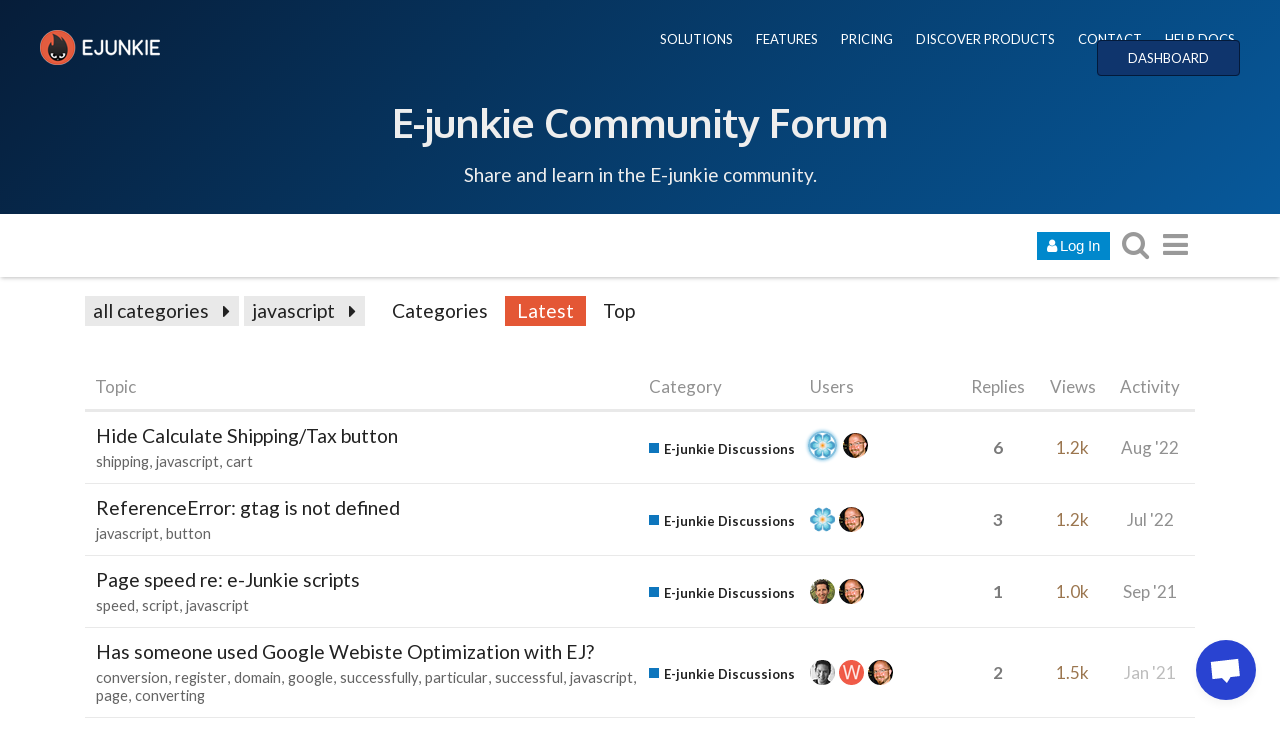

--- FILE ---
content_type: text/html; charset=utf-8
request_url: https://www.e-junkie.com/forum/tags/javascript
body_size: 16834
content:
<!DOCTYPE html>
<html lang="en" class="desktop-view not-mobile-device  anon">
  <head>
    <meta charset="utf-8">
    <title>Topics tagged javascript - E-Junkie Community Forum</title>
    <meta name="description" content="Topics tagged javascript">
    <meta name="discourse_theme_key" content="afe40fab-a354-41ee-a0ed-cdb72f9941d2">
    <meta name="author" content="">
<meta name="generator" content="Discourse 1.8.0.beta12 - https://github.com/discourse/discourse version 8ab9f30bbdc35e8830a86df54286ef075c9703a5">
<link rel="icon" type="image/png" href="https://www.e-junkie.com/favicon.ico">
<link rel="apple-touch-icon" type="image/png" href="https://www.e-junkie.com/apple-touch-icon-144x144.png">
<link rel="icon" sizes="144x144" href="https://www.e-junkie.com/apple-touch-icon-144x144.png">
<meta name="theme-color" content="#ffffff">
<meta name="viewport" content="width=device-width, minimum-scale=1.0, maximum-scale=1.0, user-scalable=yes">
<link rel="canonical" href="http://www.e-junkie.com/forum/tags/javascript" />
<script type="application/ld+json">{"@context":"http://schema.org","@type":"WebSite","url":"http://www.e-junkie.com/forum","potentialAction":{"@type":"SearchAction","target":"http://www.e-junkie.com/forum/search?q={search_term_string}","query-input":"required name=search_term_string"}}</script>
<link rel="search" type="application/opensearchdescription+xml" href="http://www.e-junkie.com/forum/opensearch.xml" title="E-Junkie Community Forum Search">

    

      <meta name="fragment" content="!">


    <script>
      window.EmberENV = window.EmberENV || {};
      window.EmberENV['FORCE_JQUERY'] = true;
    </script>

    <link rel='preload' href='/forum/assets/locales/en-d0d5b59638e4b44aaa4410b56a03225faaed0c5cb36fdd9543552d35dc86c409.js' as='script'/>
<script src='/forum/assets/locales/en-d0d5b59638e4b44aaa4410b56a03225faaed0c5cb36fdd9543552d35dc86c409.js'></script>
    <link rel='preload' href='/forum/assets/ember_jquery-b018f0ade967f79b21dc04fb709bf3ce41b791c8047282d68784382bbd80ba38.js' as='script'/>
<script src='/forum/assets/ember_jquery-b018f0ade967f79b21dc04fb709bf3ce41b791c8047282d68784382bbd80ba38.js'></script>
    <link rel='preload' href='/forum/assets/preload-store-af602b020bef099c06be759bb10b1de24b85b8eb2e398ce93c129d2b2c887b82.js' as='script'/>
<script src='/forum/assets/preload-store-af602b020bef099c06be759bb10b1de24b85b8eb2e398ce93c129d2b2c887b82.js'></script>
    <link rel='preload' href='/forum/assets/vendor-ffa597a518b57588a12146e832f23dbcb437e3d0fc79cfcf19b966cf80049ae3.js' as='script'/>
<script src='/forum/assets/vendor-ffa597a518b57588a12146e832f23dbcb437e3d0fc79cfcf19b966cf80049ae3.js'></script>
    <link rel='preload' href='/forum/assets/pretty-text-bundle-f6b0056040ab06a7554e97e5e4f119988c5ee44509e2b450c93b6abb76797d46.js' as='script'/>
<script src='/forum/assets/pretty-text-bundle-f6b0056040ab06a7554e97e5e4f119988c5ee44509e2b450c93b6abb76797d46.js'></script>
    <link rel='preload' href='/forum/assets/application-98984c460fcf95c26a6fe2bb1f55d3c68d1e6c80f8e0df569685cb0316dcef52.js' as='script'/>
<script src='/forum/assets/application-98984c460fcf95c26a6fe2bb1f55d3c68d1e6c80f8e0df569685cb0316dcef52.js'></script>
    <link rel='preload' href='/forum/assets/plugin-2f6316a4ae439f46e2e0c984a2b71f6dede9faf472f56ab7e9b19db4745ac12e.js' as='script'/>
<script src='/forum/assets/plugin-2f6316a4ae439f46e2e0c984a2b71f6dede9faf472f56ab7e9b19db4745ac12e.js'></script>
    <link rel='preload' href='/forum/assets/plugin-third-party-1c972d03b7bf419ea46fe4c258157766a5958061fbc66b2d19c8db2df1de2f97.js' as='script'/>
<script src='/forum/assets/plugin-third-party-1c972d03b7bf419ea46fe4c258157766a5958061fbc66b2d19c8db2df1de2f97.js'></script>


      <link rel="image_src" href="https://www.e-junkie.com/wiki/user/themes/Wiki/images/ej_happy_logo.jpg">
<meta property="og:image" content="https://www.e-junkie.com/wiki/user/themes/Wiki/images/ej_happy_logo.jpg">
<link rel="apple-touch-icon" sizes="180x180" href="https://www.e-junkie.com/apple-touch-icon.png">
<link rel="icon" type="image/png" sizes="32x32" href="https://www.e-junkie.com/favicon-32x32.png">
<link rel="icon" type="image/png" sizes="16x16" href="https://www.e-junkie.com/favicon-16x16.png">
<link rel="mask-icon" href="/safari-pinned-tab.svg" color="#484443">
<meta name="msapplication-TileColor" content="#da532c">
<meta name="theme-color" content="#ffffff">

<!-- Crisp chat -->
<script type="text/javascript">window.$crisp=[];window.CRISP_WEBSITE_ID="42374dfa-e29f-4109-b56f-5b56620bbf14";(function(){d=document;s=d.createElement("script");s.src="https://client.crisp.chat/l.js";s.async=1;d.getElementsByTagName("head")[0].appendChild(s);})();</script>

<!-- Facebook SDK -->

<!-- script>(function(d, s, id) {
  var js, fjs = d.getElementsByTagName(s)[0];
  if (d.getElementById(id)) return;
  js = d.createElement(s); js.id = id;
  js.src = 'https://connect.facebook.net/en_US/sdk.js#xfbml=1&version=v2.12&appId=126774610692259&autoLogAppEvents=1';
  fjs.parentNode.insertBefore(js, fjs);
}(document, 'script', 'facebook-jssdk'));
</script -->

<!-- Facebook Messenger chat -->
<!-- script>
	window.fbAsyncInit = function() {
		FB.init({
			xfbml            : true,
			version          : 'v8.0'
		});
	};

	(function(d, s, id) {
		var js, fjs = d.getElementsByTagName(s)[0];
		if (d.getElementById(id)) return;
		js = d.createElement(s); js.id = id;
		js.src = 'https://connect.facebook.net/en_US/sdk/xfbml.customerchat.js';
		fjs.parentNode.insertBefore(js, fjs);
	}(document, 'script', 'facebook-jssdk'));
</script -->

<!-- Global site tag (gtag.js) - Google Analytics -->
<script async src="https://www.googletagmanager.com/gtag/js?id=UA-273877-2"></script>
<script>
  window.dataLayer = window.dataLayer || [];
  function gtag(){dataLayer.push(arguments);}
  gtag('js', new Date());
  gtag('config', 'UA-273877-2');
</script>

<!-- Facebook Pixel Code -->
<script>
  !function(f,b,e,v,n,t,s)
  {if(f.fbq)return;n=f.fbq=function(){n.callMethod?
  n.callMethod.apply(n,arguments):n.queue.push(arguments)};
  if(!f._fbq)f._fbq=n;n.push=n;n.loaded=!0;n.version='2.0';
  n.queue=[];t=b.createElement(e);t.async=!0;
  t.src=v;s=b.getElementsByTagName(e)[0];
  s.parentNode.insertBefore(t,s)}(window, document,'script',
  'https://connect.facebook.net/en_US/fbevents.js');
  fbq('init', '1714673711932838');
  fbq('track', 'PageView');
</script>
<!-- End Facebook Pixel Code -->

    <script>
  (function(i,s,o,g,r,a,m){i['GoogleAnalyticsObject']=r;i[r]=i[r]||function(){
  (i[r].q=i[r].q||[]).push(arguments)},i[r].l=1*new Date();a=s.createElement(o),
  m=s.getElementsByTagName(o)[0];a.async=1;a.src=g;m.parentNode.insertBefore(a,m)
  })(window,document,'script','//www.google-analytics.com/analytics.js','ga');

  ga('create', 'UA-273877-2', {"cookieDomain":"auto"});
</script>

    <link rel="manifest" href="/forum/manifest.json">


      <link href="/forum/stylesheets/desktop_e1d81cca21853ecad9df6f39766592d783607e78.css?__ws=www.e-junkie.com" media="all" rel="stylesheet" data-target="desktop"/>


  <link href="/forum/stylesheets/desktop_theme_7_f504feb83bb282d09396470747c9c6a3863df984.css?__ws=www.e-junkie.com" media="all" rel="stylesheet" data-target="desktop_theme"/>

    

<link rel="preload" href="/forum/assets/fontawesome-webfont-2adefcbc041e7d18fcf2d417879dc5a09997aa64d675b7a3c4b6ce33da13f3fe.woff2?https://www.e-junkie.com&2&v=4.7.0" as="font" type="font/woff2" crossorigin />
<style>
  @font-face {
    font-family: 'FontAwesome';
    src: url('/forum/assets/fontawesome-webfont-2adefcbc041e7d18fcf2d417879dc5a09997aa64d675b7a3c4b6ce33da13f3fe.woff2?https://www.e-junkie.com&2&v=4.7.0') format('woff2'),
         url('/forum/assets/fontawesome-webfont-ba0c59deb5450f5cb41b3f93609ee2d0d995415877ddfa223e8a8a7533474f07.woff?https://www.e-junkie.com&amp;2&v=4.7.0') format('woff');
  }
</style>


        <link rel="next" href="/forum/tags/javascript?match_all_tags=true&amp;page=1&amp;tags%5B%5D=javascript">
    <link rel="alternate" type="application/rss+xml" title="Latest posts" href="http://www.e-junkie.com/forum/posts.rss" />
    <link rel="alternate" type="application/rss+xml" title="Tagged topics" href="https://www.e-junkie.com/forum/tags/javascript.rss" />
    <meta property="og:site_name" content="E-Junkie Community Forum" />
<meta name="twitter:card" content="summary" />
<meta name="twitter:image" content="https://www.e-junkie.com/apple-touch-icon-144x144.png" />
<meta property="og:image" content="https://www.e-junkie.com/apple-touch-icon-144x144.png" />
<meta property="og:url" content="http://www.e-junkie.com/forum/tags/javascript" />
<meta name="twitter:url" content="http://www.e-junkie.com/forum/tags/javascript" />
<meta property="og:title" content="E-Junkie Community Forum" />
<meta name="twitter:title" content="E-Junkie Community Forum" />
<meta property="og:description" content="E-junkie support, announcements, suggestions, and general ecommerce discussion for E-junkie clients." />
<meta name="twitter:description" content="E-junkie support, announcements, suggestions, and general ecommerce discussion for E-junkie clients." />


    
  </head>

  <body class="">
    

    <div class='debug-eyeline'></div>

    <noscript data-path="/tags/javascript">
      <header class="d-header">
  <div class="wrap">
    <div class="contents">
      <div class="row">
        <div class="title span13">
          <a href="/forum/">
              <img src="/uploads/default/original/1X/5b7e92511a7f6bc04e1949539739f6662cc41e92.png" alt="E-Junkie Community Forum" id="site-logo">
          </a>
        </div>
            <div class='panel clearfix'>
              <a href="/forum/login" class='btn btn-primary btn-small login-button'><i class="fa fa-user"></i> Log In</a>
            </div>
      </div>
    </div>
  </div>
</header>

      <div id="main-outlet" class="wrap">
        <!-- preload-content: -->
        


  <h1>
    <a itemprop="item" href="http://www.e-junkie.com/forum/tags/javascript">
      <span itemprop='name'>javascript</span>
</a>  </h1>


<div class='topic-list' itemscope itemtype='http://schema.org/ItemList'>
  <meta itemprop='itemListOrder' content='http://schema.org/ItemListOrderDescending'>
    <div itemprop='itemListElement' itemscope itemtype='http://schema.org/ListItem'>
      <meta itemprop='url' content='http://www.e-junkie.com/forum/t/hide-calculate-shipping-tax-button/12029'>
      <a href='/forum/t/hide-calculate-shipping-tax-button/12029' itemprop='item'>
        <span itemprop='name'>Hide Calculate Shipping/Tax button</span>
      </a>
      <span class="page-links"></span>
        <span class='category'>[<a href='/forum/c/e-junkie-discussions'>E-junkie Discussions</a>]</span>
      <span class='posts' title='posts'>(7)</span>
    </div>
    <div itemprop='itemListElement' itemscope itemtype='http://schema.org/ListItem'>
      <meta itemprop='url' content='http://www.e-junkie.com/forum/t/referenceerror-gtag-is-not-defined/12020'>
      <a href='/forum/t/referenceerror-gtag-is-not-defined/12020' itemprop='item'>
        <span itemprop='name'>ReferenceError: gtag is not defined</span>
      </a>
      <span class="page-links"></span>
        <span class='category'>[<a href='/forum/c/e-junkie-discussions'>E-junkie Discussions</a>]</span>
      <span class='posts' title='posts'>(4)</span>
    </div>
    <div itemprop='itemListElement' itemscope itemtype='http://schema.org/ListItem'>
      <meta itemprop='url' content='http://www.e-junkie.com/forum/t/page-speed-re-e-junkie-scripts/11911'>
      <a href='/forum/t/page-speed-re-e-junkie-scripts/11911' itemprop='item'>
        <span itemprop='name'>Page speed re: e-Junkie scripts</span>
      </a>
      <span class="page-links"></span>
        <span class='category'>[<a href='/forum/c/e-junkie-discussions'>E-junkie Discussions</a>]</span>
      <span class='posts' title='posts'>(2)</span>
    </div>
    <div itemprop='itemListElement' itemscope itemtype='http://schema.org/ListItem'>
      <meta itemprop='url' content='http://www.e-junkie.com/forum/t/has-someone-used-google-webiste-optimization-with-ej/6962'>
      <a href='/forum/t/has-someone-used-google-webiste-optimization-with-ej/6962' itemprop='item'>
        <span itemprop='name'>Has someone used Google Webiste Optimization with EJ?</span>
      </a>
      <span class="page-links"></span>
        <span class='category'>[<a href='/forum/c/e-junkie-discussions'>E-junkie Discussions</a>]</span>
      <span class='posts' title='posts'>(3)</span>
    </div>
    <div itemprop='itemListElement' itemscope itemtype='http://schema.org/ListItem'>
      <meta itemprop='url' content='http://www.e-junkie.com/forum/t/ipad-ejunkie-no-worky/7881'>
      <a href='/forum/t/ipad-ejunkie-no-worky/7881' itemprop='item'>
        <span itemprop='name'>iPad + eJunkie = no worky</span>
      </a>
      <span class="page-links"></span>
        <span class='category'>[<a href='/forum/c/e-junkie-discussions'>E-junkie Discussions</a>]</span>
      <span class='posts' title='posts'>(13)</span>
    </div>
    <div itemprop='itemListElement' itemscope itemtype='http://schema.org/ListItem'>
      <meta itemprop='url' content='http://www.e-junkie.com/forum/t/add-a-counter-to-view-cart-button/10899'>
      <a href='/forum/t/add-a-counter-to-view-cart-button/10899' itemprop='item'>
        <span itemprop='name'>Add a counter to &quot;View Cart&quot; button</span>
      </a>
      <span class="page-links"></span>
        <span class='category'>[<a href='/forum/c/e-junkie-discussions'>E-junkie Discussions</a>]</span>
      <span class='posts' title='posts'>(3)</span>
    </div>
    <div itemprop='itemListElement' itemscope itemtype='http://schema.org/ListItem'>
      <meta itemprop='url' content='http://www.e-junkie.com/forum/t/unresponsive-script/10810'>
      <a href='/forum/t/unresponsive-script/10810' itemprop='item'>
        <span itemprop='name'>Unresponsive Script</span>
      </a>
      <span class="page-links"></span>
        <span class='category'>[<a href='/forum/c/e-junkie-discussions'>E-junkie Discussions</a>]</span>
      <span class='posts' title='posts'>(20)</span>
    </div>
    <div itemprop='itemListElement' itemscope itemtype='http://schema.org/ListItem'>
      <meta itemprop='url' content='http://www.e-junkie.com/forum/t/access-cart-information-to-render-in-html/10655'>
      <a href='/forum/t/access-cart-information-to-render-in-html/10655' itemprop='item'>
        <span itemprop='name'>Access cart information to render in HTML</span>
      </a>
      <span class="page-links"></span>
        <span class='category'>[<a href='/forum/c/e-junkie-discussions'>E-junkie Discussions</a>]</span>
      <span class='posts' title='posts'>(3)</span>
    </div>
    <div itemprop='itemListElement' itemscope itemtype='http://schema.org/ListItem'>
      <meta itemprop='url' content='http://www.e-junkie.com/forum/t/ejunkie-shopping-cart-customization-issues-mobile-vs-desktop/10402'>
      <a href='/forum/t/ejunkie-shopping-cart-customization-issues-mobile-vs-desktop/10402' itemprop='item'>
        <span itemprop='name'>Ejunkie Shopping Cart Customization Issues: Mobile vs. Desktop</span>
      </a>
      <span class="page-links"></span>
        <span class='category'>[<a href='/forum/c/e-junkie-discussions'>E-junkie Discussions</a>]</span>
      <span class='posts' title='posts'>(4)</span>
    </div>
    <div itemprop='itemListElement' itemscope itemtype='http://schema.org/ListItem'>
      <meta itemprop='url' content='http://www.e-junkie.com/forum/t/issue-custom-parameter-changes-suggested-amount/10446'>
      <a href='/forum/t/issue-custom-parameter-changes-suggested-amount/10446' itemprop='item'>
        <span itemprop='name'>Issue: &amp;custom parameter changes suggested amount</span>
      </a>
      <span class="page-links"></span>
        <span class='category'>[<a href='/forum/c/e-junkie-discussions'>E-junkie Discussions</a>]</span>
      <span class='posts' title='posts'>(3)</span>
    </div>
    <div itemprop='itemListElement' itemscope itemtype='http://schema.org/ListItem'>
      <meta itemprop='url' content='http://www.e-junkie.com/forum/t/new-wordpress-site-cart-not-right/10359'>
      <a href='/forum/t/new-wordpress-site-cart-not-right/10359' itemprop='item'>
        <span itemprop='name'>New wordpress site, cart not right</span>
      </a>
      <span class="page-links"></span>
        <span class='category'>[<a href='/forum/c/e-junkie-discussions'>E-junkie Discussions</a>]</span>
      <span class='posts' title='posts'>(7)</span>
    </div>
    <div itemprop='itemListElement' itemscope itemtype='http://schema.org/ListItem'>
      <meta itemprop='url' content='http://www.e-junkie.com/forum/t/pdf-stamping-when-using-jvzoo-and-digirezuls/10356'>
      <a href='/forum/t/pdf-stamping-when-using-jvzoo-and-digirezuls/10356' itemprop='item'>
        <span itemprop='name'>Pdf stamping when using JVZOO and Digirezuls</span>
      </a>
      <span class="page-links"></span>
        <span class='category'>[<a href='/forum/c/e-junkie-discussions'>E-junkie Discussions</a>]</span>
      <span class='posts' title='posts'>(2)</span>
    </div>
    <div itemprop='itemListElement' itemscope itemtype='http://schema.org/ListItem'>
      <meta itemprop='url' content='http://www.e-junkie.com/forum/t/view-cart-button-with-hover-over/10308'>
      <a href='/forum/t/view-cart-button-with-hover-over/10308' itemprop='item'>
        <span itemprop='name'>View Cart button with hover over</span>
      </a>
      <span class="page-links"></span>
        <span class='category'>[<a href='/forum/c/e-junkie-discussions'>E-junkie Discussions</a>]</span>
      <span class='posts' title='posts'>(5)</span>
    </div>
    <div itemprop='itemListElement' itemscope itemtype='http://schema.org/ListItem'>
      <meta itemprop='url' content='http://www.e-junkie.com/forum/t/update-quantities-in-e-junkie-cart-using-javascript/10301'>
      <a href='/forum/t/update-quantities-in-e-junkie-cart-using-javascript/10301' itemprop='item'>
        <span itemprop='name'>Update quantities in E-Junkie cart using javascript?</span>
      </a>
      <span class="page-links"></span>
        <span class='category'>[<a href='/forum/c/e-junkie-discussions'>E-junkie Discussions</a>]</span>
      <span class='posts' title='posts'>(3)</span>
    </div>
    <div itemprop='itemListElement' itemscope itemtype='http://schema.org/ListItem'>
      <meta itemprop='url' content='http://www.e-junkie.com/forum/t/pop-up-cart-not-displaying-in-mobile/10247'>
      <a href='/forum/t/pop-up-cart-not-displaying-in-mobile/10247' itemprop='item'>
        <span itemprop='name'>Pop-up Cart Not Displaying in Mobile?</span>
      </a>
      <span class="page-links"></span>
        <span class='category'>[<a href='/forum/c/e-junkie-discussions'>E-junkie Discussions</a>]</span>
      <span class='posts' title='posts'>(6)</span>
    </div>
    <div itemprop='itemListElement' itemscope itemtype='http://schema.org/ListItem'>
      <meta itemprop='url' content='http://www.e-junkie.com/forum/t/view-cart-shows-empty-and-add-to-cart-opens-in-new-window/9715'>
      <a href='/forum/t/view-cart-shows-empty-and-add-to-cart-opens-in-new-window/9715' itemprop='item'>
        <span itemprop='name'>View Cart shows empty and Add To Cart opens in new window</span>
      </a>
      <span class="page-links"></span>
        <span class='category'>[<a href='/forum/c/e-junkie-discussions'>E-junkie Discussions</a>]</span>
      <span class='posts' title='posts'>(10)</span>
    </div>
    <div itemprop='itemListElement' itemscope itemtype='http://schema.org/ListItem'>
      <meta itemprop='url' content='http://www.e-junkie.com/forum/t/google-analytics-tracking/6551'>
      <a href='/forum/t/google-analytics-tracking/6551' itemprop='item'>
        <span itemprop='name'>Google Analytics Tracking</span>
      </a>
      <span class="page-links"></span>
        <span class='category'>[<a href='/forum/c/e-junkie-discussions'>E-junkie Discussions</a>]</span>
      <span class='posts' title='posts'>(6)</span>
    </div>
    <div itemprop='itemListElement' itemscope itemtype='http://schema.org/ListItem'>
      <meta itemprop='url' content='http://www.e-junkie.com/forum/t/google-analytics-via-common-thank-you-page-help/10140'>
      <a href='/forum/t/google-analytics-via-common-thank-you-page-help/10140' itemprop='item'>
        <span itemprop='name'>Google Analytics via common Thank-You page help</span>
      </a>
      <span class="page-links"></span>
        <span class='category'>[<a href='/forum/c/e-junkie-discussions'>E-junkie Discussions</a>]</span>
      <span class='posts' title='posts'>(9)</span>
    </div>
    <div itemprop='itemListElement' itemscope itemtype='http://schema.org/ListItem'>
      <meta itemprop='url' content='http://www.e-junkie.com/forum/t/google-analytics-demographics-and-interest-reports/10135'>
      <a href='/forum/t/google-analytics-demographics-and-interest-reports/10135' itemprop='item'>
        <span itemprop='name'>Google Analytics Demographics and Interest Reports</span>
      </a>
      <span class="page-links"></span>
        <span class='category'>[<a href='/forum/c/e-junkie-discussions'>E-junkie Discussions</a>]</span>
      <span class='posts' title='posts'>(2)</span>
    </div>
    <div itemprop='itemListElement' itemscope itemtype='http://schema.org/ListItem'>
      <meta itemprop='url' content='http://www.e-junkie.com/forum/t/cant-get-the-pop-up-checkout-screen-to-show/10076'>
      <a href='/forum/t/cant-get-the-pop-up-checkout-screen-to-show/10076' itemprop='item'>
        <span itemprop='name'>Can&#39;t get the pop up checkout screen to show</span>
      </a>
      <span class="page-links"></span>
        <span class='category'>[<a href='/forum/c/e-junkie-discussions'>E-junkie Discussions</a>]</span>
      <span class='posts' title='posts'>(4)</span>
    </div>
    <div itemprop='itemListElement' itemscope itemtype='http://schema.org/ListItem'>
      <meta itemprop='url' content='http://www.e-junkie.com/forum/t/conversion-tracking-issue/10051'>
      <a href='/forum/t/conversion-tracking-issue/10051' itemprop='item'>
        <span itemprop='name'>Conversion tracking issue</span>
      </a>
      <span class="page-links"></span>
        <span class='category'>[<a href='/forum/c/e-junkie-discussions'>E-junkie Discussions</a>]</span>
      <span class='posts' title='posts'>(2)</span>
    </div>
    <div itemprop='itemListElement' itemscope itemtype='http://schema.org/ListItem'>
      <meta itemprop='url' content='http://www.e-junkie.com/forum/t/google-trusted-merchant/9992'>
      <a href='/forum/t/google-trusted-merchant/9992' itemprop='item'>
        <span itemprop='name'>Google Trusted Merchant</span>
      </a>
      <span class="page-links"></span>
        <span class='category'>[<a href='/forum/c/e-junkie-discussions'>E-junkie Discussions</a>]</span>
      <span class='posts' title='posts'>(3)</span>
    </div>
    <div itemprop='itemListElement' itemscope itemtype='http://schema.org/ListItem'>
      <meta itemprop='url' content='http://www.e-junkie.com/forum/t/pop-up-view-cart-empty/9941'>
      <a href='/forum/t/pop-up-view-cart-empty/9941' itemprop='item'>
        <span itemprop='name'>Pop-up View Cart empty</span>
      </a>
      <span class="page-links"></span>
        <span class='category'>[<a href='/forum/c/e-junkie-discussions'>E-junkie Discussions</a>]</span>
      <span class='posts' title='posts'>(4)</span>
    </div>
    <div itemprop='itemListElement' itemscope itemtype='http://schema.org/ListItem'>
      <meta itemprop='url' content='http://www.e-junkie.com/forum/t/customizing-cart/9937'>
      <a href='/forum/t/customizing-cart/9937' itemprop='item'>
        <span itemprop='name'>Customizing cart</span>
      </a>
      <span class="page-links"></span>
        <span class='category'>[<a href='/forum/c/e-junkie-discussions'>E-junkie Discussions</a>]</span>
      <span class='posts' title='posts'>(5)</span>
    </div>
    <div itemprop='itemListElement' itemscope itemtype='http://schema.org/ListItem'>
      <meta itemprop='url' content='http://www.e-junkie.com/forum/t/using-mouseover-image-with-custom-cart-buttons/9842'>
      <a href='/forum/t/using-mouseover-image-with-custom-cart-buttons/9842' itemprop='item'>
        <span itemprop='name'>Using MouseOver image with custom cart buttons</span>
      </a>
      <span class="page-links"></span>
        <span class='category'>[<a href='/forum/c/e-junkie-discussions'>E-junkie Discussions</a>]</span>
      <span class='posts' title='posts'>(3)</span>
    </div>
    <div itemprop='itemListElement' itemscope itemtype='http://schema.org/ListItem'>
      <meta itemprop='url' content='http://www.e-junkie.com/forum/t/custom-html-not-displaying/9789'>
      <a href='/forum/t/custom-html-not-displaying/9789' itemprop='item'>
        <span itemprop='name'>Custom html not displaying</span>
      </a>
      <span class="page-links"></span>
        <span class='category'>[<a href='/forum/c/e-junkie-discussions'>E-junkie Discussions</a>]</span>
      <span class='posts' title='posts'>(2)</span>
    </div>
    <div itemprop='itemListElement' itemscope itemtype='http://schema.org/ListItem'>
      <meta itemprop='url' content='http://www.e-junkie.com/forum/t/add-border-around-view-cart-button/9776'>
      <a href='/forum/t/add-border-around-view-cart-button/9776' itemprop='item'>
        <span itemprop='name'>Add border around view cart button</span>
      </a>
      <span class="page-links"></span>
        <span class='category'>[<a href='/forum/c/e-junkie-discussions'>E-junkie Discussions</a>]</span>
      <span class='posts' title='posts'>(6)</span>
    </div>
    <div itemprop='itemListElement' itemscope itemtype='http://schema.org/ListItem'>
      <meta itemprop='url' content='http://www.e-junkie.com/forum/t/e-junkie-version-of-the-ga-tracking-code/9753'>
      <a href='/forum/t/e-junkie-version-of-the-ga-tracking-code/9753' itemprop='item'>
        <span itemprop='name'>e-Junkie version of the GA tracking code</span>
      </a>
      <span class="page-links"></span>
        <span class='category'>[<a href='/forum/c/e-junkie-discussions'>E-junkie Discussions</a>]</span>
      <span class='posts' title='posts'>(6)</span>
    </div>
    <div itemprop='itemListElement' itemscope itemtype='http://schema.org/ListItem'>
      <meta itemprop='url' content='http://www.e-junkie.com/forum/t/problems-with-customizing-shopping-cart/9760'>
      <a href='/forum/t/problems-with-customizing-shopping-cart/9760' itemprop='item'>
        <span itemprop='name'>Problems with customizing shopping cart?</span>
      </a>
      <span class="page-links"></span>
        <span class='category'>[<a href='/forum/c/e-junkie-discussions'>E-junkie Discussions</a>]</span>
      <span class='posts' title='posts'>(2)</span>
    </div>
    <div itemprop='itemListElement' itemscope itemtype='http://schema.org/ListItem'>
      <meta itemprop='url' content='http://www.e-junkie.com/forum/t/shopping-cart-pop-up-i-frame/9590'>
      <a href='/forum/t/shopping-cart-pop-up-i-frame/9590' itemprop='item'>
        <span itemprop='name'>Shopping Cart pop-up (I-frame?)</span>
      </a>
      <span class="page-links"></span>
        <span class='category'>[<a href='/forum/c/e-junkie-discussions'>E-junkie Discussions</a>]</span>
      <span class='posts' title='posts'>(2)</span>
    </div>
</div>

  <div role='navigation' itemscope itemtype='http://schema.org/SiteNavigationElement'>
    <span itemprop='url'><b><a href='/forum/tags/javascript?match_all_tags=true&amp;page=1&amp;tags%5B%5D=javascript' rel='next' itemprop='name'>next page →</a></b></span>
  </div>


 <!-- include_crawler_content? -->



  

        <!-- :preload-content -->
        <footer>
          <nav itemscope itemtype='http://schema.org/SiteNavigationElement'>
            <a href='/forum/'>Home</a>
            <a href="/forum/categories">Categories</a>
            <a href="/forum/guidelines">FAQ/Guidelines</a>
            <a href="/forum/tos">Terms of Service</a>
            <a href="/forum/privacy">Privacy Policy</a>
          </nav>
        </footer>
      </div>

      <footer id='noscript-footer'>
        <p>Powered by <a href="https://www.discourse.org">Discourse</a>, best viewed with JavaScript enabled</p>
      </footer>
    </noscript>

      <div id="fb-root"></div>

<div class="EJheader">
    <div class="banner_content_bar">
        <div class="logo"><a href="/"><img src="https://www.e-junkie.com/wiki/user/themes/Wiki/images/logo1.png"></a></div>
        <div class="EJnav">
            <a href="https://www.e-junkie.com/wiki/solutions">SOLUTIONS</a>
            <a href="https://www.e-junkie.com/wiki/features">FEATURES</a>
            <a href="https://www.e-junkie.com/wiki/pricing">PRICING</a>
            <a href="https://market.e-junkie.com/marketplace/">DISCOVER PRODUCTS</a>
            <a href="https://www.e-junkie.com/wiki/contact">CONTACT</a>
            <a href="https://www.e-junkie.com/wiki/help">HELP DOCS</a>
            <a href="https://www.e-junkie.com/ej/dashboard" class="login_btn">DASHBOARD</a>
        </div>
      <div class="EJbanner_text">
          <h1 class="mobileOnly"><a href="https://www.e-junkie.com/forum/">Forum</a></h1>
          <h1 class="desktopOnly"><a href="https://www.e-junkie.com/forum/">E-junkie Community Forum</a></h1>
          <p>Share and learn in the E-junkie community.</p>
      </div>
    </div>
</div>

    <section id='main'>
    </section>

    <div id='offscreen-content'>
    </div>

      <form id='hidden-login-form' method="post" action="/forum/login" style="display: none;">
        <input name="username" type="text"     id="signin_username">
        <input name="password" type="password" id="signin_password">
        <input name="redirect" type="hidden">
        <input type="submit" id="signin-button" value="Log In">
      </form>

      <script>
      (function() {
        var ps = require('preload-store').default;
          ps.store("site", {"default_archetype":"regular","notification_types":{"mentioned":1,"replied":2,"quoted":3,"edited":4,"liked":5,"private_message":6,"invited_to_private_message":7,"invitee_accepted":8,"posted":9,"moved_post":10,"linked":11,"granted_badge":12,"invited_to_topic":13,"custom":14,"group_mentioned":15,"group_message_summary":16,"watching_first_post":17,"topic_reminder":18},"post_types":{"regular":1,"moderator_action":2,"small_action":3,"whisper":4},"groups":[{"id":1,"name":"admins"},{"id":0,"name":"everyone"},{"id":2,"name":"moderators"},{"id":3,"name":"staff"},{"id":10,"name":"trust_level_0"},{"id":11,"name":"trust_level_1"},{"id":12,"name":"trust_level_2"},{"id":13,"name":"trust_level_3"},{"id":14,"name":"trust_level_4"}],"filters":["latest","unread","new","read","posted","bookmarks"],"periods":["all","yearly","quarterly","monthly","weekly","daily"],"top_menu_items":["latest","unread","new","read","posted","bookmarks","category","categories","top"],"anonymous_top_menu_items":["latest","top","categories","category","categories","top"],"uncategorized_category_id":1,"is_readonly":false,"disabled_plugins":[],"user_field_max_length":2048,"suppressed_from_homepage_category_ids":[],"post_action_types":[{"name_key":"bookmark","name":"Bookmark","description":"Bookmark this post","long_form":"bookmarked this post","is_flag":false,"icon":null,"id":1,"is_custom_flag":false},{"name_key":"like","name":"Like","description":"Like this post","long_form":"liked this","is_flag":false,"icon":"heart","id":2,"is_custom_flag":false},{"name_key":"off_topic","name":"Off-Topic","description":"This post is not relevant to the current discussion as defined by the title and first post, and should probably be moved elsewhere.","long_form":"flagged this as off-topic","is_flag":true,"icon":null,"id":3,"is_custom_flag":false},{"name_key":"inappropriate","name":"Inappropriate","description":"This post contains content that a reasonable person would consider offensive, abusive, or a violation of \u003ca href=\"/guidelines\"\u003eour community guidelines\u003c/a\u003e.","long_form":"flagged this as inappropriate","is_flag":true,"icon":null,"id":4,"is_custom_flag":false},{"name_key":"vote","name":"Vote","description":"Vote for this post","long_form":"voted for this post","is_flag":false,"icon":null,"id":5,"is_custom_flag":false},{"name_key":"spam","name":"Spam","description":"This post is an advertisement. It is not useful or relevant to the current topic, but promotional in nature.","long_form":"flagged this as spam","is_flag":true,"icon":null,"id":8,"is_custom_flag":false},{"name_key":"notify_user","name":"Send @{{username}} a message","description":"I want to talk to this person directly and privately about their post.","long_form":"messaged user","is_flag":true,"icon":null,"id":6,"is_custom_flag":true},{"name_key":"notify_moderators","name":"Something Else","description":"This post requires staff attention for another reason not listed above.","long_form":"flagged this for staff attention","is_flag":true,"icon":null,"id":7,"is_custom_flag":true}],"topic_flag_types":[{"name_key":"inappropriate","name":"Inappropriate","description":"This topic contains content that a reasonable person would consider offensive, abusive, or a violation of \u003ca href=\"/guidelines\"\u003eour community guidelines\u003c/a\u003e.","long_form":"flagged this as inappropriate","is_flag":true,"icon":null,"id":4,"is_custom_flag":false},{"name_key":"spam","name":"Spam","description":"This topic is an advertisement. It is not useful or relevant to this site, but promotional in nature.","long_form":"flagged this as spam","is_flag":true,"icon":null,"id":8,"is_custom_flag":false},{"name_key":"notify_moderators","name":"Something Else","description":"This topic requires general staff attention based on the \u003ca href=\"/guidelines\"\u003eguidelines\u003c/a\u003e, \u003ca href=\"http://www.e-junkie.com/ej/terms.htm\"\u003eTOS\u003c/a\u003e, or for another reason not listed above.","long_form":"flagged this for moderator attention","is_flag":true,"icon":null,"id":7,"is_custom_flag":true}],"can_create_tag":null,"can_tag_topics":null,"tags_filter_regexp":"[/\\?#\\[\\]@!\\$\u0026'\\(\\)\\*\\+,;=\\.%\\\\`^\\s|\\{\\}\"\u003c\u003e]+","top_tags":["product","paypal","cart","page","products","link","site","code","download","help","email","account","shipping","payment","item","affiliate","button","order","purchase","sell","shopping","items","website","customer","option","send","pay","customers","free","sales"],"topic_featured_link_allowed_category_ids":[1,4,8,6],"user_themes":[{"theme_key":"45543bf7-ddd0-4948-b5d1-238ea7e552da","name":"Dark","default":false},{"theme_key":"afe40fab-a354-41ee-a0ed-cdb72f9941d2","name":"E-junkie","default":true}],"categories":[{"id":6,"name":"E-junkie Discussions","color":"0E76BD","text_color":"B609EA","slug":"e-junkie-discussions","topic_count":7101,"post_count":26539,"position":0,"description":"Questions, suggestions and support for E-junkie related issues.","description_text":"Questions, suggestions and support for E-junkie related issues.","topic_url":"/forum/t/about-the-e-junkie-discussions-category/16","read_restricted":false,"permission":null,"notification_level":1,"topic_template":"","has_children":false,"sort_order":"","sort_ascending":null,"show_subcategory_list":false,"num_featured_topics":3,"default_view":"latest","subcategory_list_style":"rows_with_featured_topics","default_top_period":"all","uploaded_logo":null,"uploaded_background":null},{"id":8,"name":"E-junkie Service Status \u0026 Updates","color":"F15A24","text_color":"59C487","slug":"e-junkie-service-status-and-updates","topic_count":252,"post_count":1255,"position":1,"description":"Notifications of scheduled maintenance, known issues and new features.","description_text":"Notifications of scheduled maintenance, known issues and new features.","topic_url":"/forum/t/about-the-e-junkie-service-status-updates-category/18","read_restricted":false,"permission":null,"notification_level":1,"topic_template":"","has_children":false,"sort_order":"","sort_ascending":null,"show_subcategory_list":false,"num_featured_topics":3,"default_view":"latest","subcategory_list_style":"rows_with_featured_topics","default_top_period":"all","uploaded_logo":null,"uploaded_background":null},{"id":1,"name":"Uncategorized","color":"AB9364","text_color":"FFFFFF","slug":"uncategorized","topic_count":1,"post_count":1,"position":7,"description":"Topics that don't need a category, or don't fit into any other existing category.","description_text":"","topic_url":"/forum/t/","read_restricted":false,"permission":null,"notification_level":1,"topic_template":"","has_children":false,"sort_order":"","sort_ascending":null,"show_subcategory_list":false,"num_featured_topics":3,"default_view":"latest","subcategory_list_style":"rows_with_featured_topics","default_top_period":"all","uploaded_logo":null,"uploaded_background":null}],"trust_levels":[{"id":0,"name":"new user"},{"id":1,"name":"basic user"},{"id":2,"name":"member"},{"id":3,"name":"regular"},{"id":4,"name":"leader"}],"archetypes":[{"id":"regular","name":"Regular Topic","options":[]},{"id":"banner","name":"Banner Topic","options":[]}],"user_fields":[]});
          ps.store("siteSettings", {"title":"E-Junkie Community Forum","contact_email":"tyson@e-junkie.com","contact_url":"https://www.e-junkie.com/ej/contact.htm","logo_url":"/uploads/default/original/1X/5b7e92511a7f6bc04e1949539739f6662cc41e92.png","logo_small_url":"/forum/uploads/default/original/1X/cedb05193f84451b695d814d576317df2c9e165b.png","mobile_logo_url":"","favicon_url":"https://www.e-junkie.com/favicon.ico","allow_user_locale":false,"suggested_topics":5,"track_external_right_clicks":false,"ga_universal_tracking_code":"UA-273877-2","ga_universal_domain_name":"auto","ga_tracking_code":"","ga_domain_name":"","gtm_container_id":"","top_menu":"categories|latest|new|unread|top","post_menu":"like-count|like|share|flag|edit|bookmark|delete|admin|reply","post_menu_hidden_items":"flag|bookmark|delete|admin","share_links":"twitter|facebook|email","desktop_category_page_style":"categories_and_latest_topics","category_colors":"BF1E2E|F1592A|F7941D|9EB83B|3AB54A|12A89D|25AAE2|0E76BD|652D90|92278F|ED207B|8C6238|231F20|808281|B3B5B4|283890","category_style":"bullet","enable_mobile_theme":true,"relative_date_duration":30,"fixed_category_positions":true,"fixed_category_positions_on_create":true,"enable_badges":true,"enable_badge_sql":false,"enable_whispers":false,"invite_only":false,"login_required":false,"must_approve_users":false,"enable_local_logins":true,"allow_new_registrations":true,"enable_signup_cta":true,"enable_google_oauth2_logins":false,"enable_yahoo_logins":false,"enable_twitter_logins":false,"enable_instagram_logins":false,"enable_facebook_logins":false,"enable_github_logins":false,"enable_sso":true,"sso_overrides_avatar":false,"min_username_length":3,"max_username_length":50,"min_password_length":10,"min_admin_password_length":15,"logout_redirect":"","full_name_required":false,"enable_names":false,"invites_per_page":40,"delete_user_max_post_age":9999,"delete_all_posts_max":200,"show_email_on_profile":false,"prioritize_username_in_ux":true,"enable_user_directory":false,"allow_anonymous_posting":false,"anonymous_posting_min_trust_level":1,"hide_user_profiles_from_public":true,"enable_group_directory":false,"min_post_length":2,"min_first_post_length":2,"min_private_message_post_length":1,"max_post_length":32000,"topic_featured_link_enabled":true,"min_topic_title_length":3,"max_topic_title_length":255,"min_private_message_title_length":2,"allow_uncategorized_topics":false,"min_title_similar_length":100,"min_body_similar_length":15000,"enable_private_messages":false,"edit_history_visible_to_public":false,"delete_removed_posts_after":0,"traditional_markdown_linebreaks":false,"allow_html_tables":true,"suppress_reply_directly_below":true,"suppress_reply_directly_above":true,"max_reply_history":1000,"newuser_max_images":100,"newuser_max_attachments":0,"show_pinned_excerpt_mobile":true,"show_pinned_excerpt_desktop":true,"display_name_on_posts":false,"show_time_gap_days":7,"short_progress_text_threshold":10000,"default_code_lang":"auto","autohighlight_all_code":false,"highlighted_languages":"apache|bash|cs|cpp|css|coffeescript|diff|xml|http|ini|json|java|javascript|makefile|markdown|nginx|objectivec|ruby|perl|php|python|sql|handlebars","censored_words":"","censored_pattern":"","enable_emoji":true,"emoji_set":"emoji_one","code_formatting_style":"code-fences","allowed_href_schemes":"","email_time_window_mins":2,"disable_digest_emails":true,"email_in":false,"disable_emails":false,"bounce_score_threshold":4,"max_image_size_kb":3072,"max_attachment_size_kb":3072,"authorized_extensions":"jpg|jpeg|png|gif","max_image_width":690,"max_image_height":500,"prevent_anons_from_downloading_files":false,"enable_s3_uploads":false,"allow_profile_backgrounds":true,"allow_uploaded_avatars":true,"allow_animated_avatars":false,"default_avatars":"","external_system_avatars_enabled":false,"external_system_avatars_url":"/letter_avatar_proxy/v2/letter/{first_letter}/{color}/{size}.png","tl1_requires_read_posts":30,"tl3_links_no_follow":false,"use_admin_ip_whitelist":false,"max_oneboxes_per_post":50,"alert_admins_if_errors_per_minute":0,"alert_admins_if_errors_per_hour":0,"max_prints_per_hour_per_user":5,"enable_long_polling":true,"long_polling_base_url":"/forum","background_polling_interval":60000,"polling_interval":3000,"anon_polling_interval":15000,"flush_timings_secs":20,"verbose_localization":false,"max_new_topics":500,"tos_url":"http://www.e-junkie.com/ej/terms.htm","privacy_policy_url":"http://www.e-junkie.com/ej/privacy.htm","faq_url":"http://www.e-junkie.com/ej/help.htm","maximum_backups":10,"min_search_term_length":3,"version_checks":true,"suppress_uncategorized_badge":true,"topic_views_heat_low":1000,"topic_views_heat_medium":2000,"topic_views_heat_high":5000,"topic_post_like_heat_low":0.5,"topic_post_like_heat_medium":1.0,"topic_post_like_heat_high":2.0,"history_hours_low":12,"history_hours_medium":24,"history_hours_high":48,"cold_age_days_low":14,"cold_age_days_medium":90,"cold_age_days_high":180,"global_notice":"","show_create_topics_notice":true,"bootstrap_mode_min_users":0,"bootstrap_mode_enabled":false,"automatically_unpin_topics":true,"read_time_word_count":500,"disable_mailing_list_mode":false,"default_topics_automatic_unpin":true,"tagging_enabled":true,"tag_style":"simple","max_tags_per_topic":15,"max_tag_length":50,"min_trust_level_to_tag_topics":0,"max_tag_search_results":5,"show_filter_by_tag":true,"tags_sort_alphabetically":false,"staff_tags":"","suppress_overlapping_tags_in_list":false,"details_enabled":true,"poll_enabled":true,"poll_maximum_options":20,"data_explorer_enabled":true,"available_locales":"ar|bs_BA|cs|da|de|el|en|es|et|fa_IR|fi|fr|gl|he|id|it|ja|ko|nb_NO|nl|pl_PL|pt|pt_BR|ro|ru|sk|sq|sv|te|tr_TR|uk|ur|vi|zh_CN|zh_TW"});
          ps.store("customHTML", {"top":"","footer":"<!--<iframe src=\"https://www.e-junkie.com/wiki/footer\" id=\"EJFooter\" scrolling=\"no\"><\/iframe>-->\n<style>\n#footer.container{\n    width: 100%;\n    display: block;\n    margin: 0 auto;\n    background-color: #444;\n    /*padding: 20px;*/\n    max-width: 100%;\n    font-family: Lato;\n    text-align: center;\n    padding-top: 45px;\n    padding-bottom: 10px;\n}\n#footer .half{\n        width: 35%;\n        display: inline-block;  \n\tmargin: 0 auto;\n}\n#footer .left{\n\ttext-align: left;\n}\n#footer .right a {\n    padding: 10px;\n    display: inline-block;\n    color: white;\n    font-weight: bold;\n    transform: translateY(-15px);\n\ttext-decoration: none;\n}\n#footer .right{\n\ttext-align: right;\n}\n@media(max-width: 600px){\n\t#footer .container{\n\t\tpadding: 0px;\n\t}\t\t\n\t#footer .half{\n\twidth: 80%;\n\ttext-align: center;\n\tmargin-bottom: 20px;\n\t}\n\t#footer .right a{\n\t\tmargin-top:10px;\n\t}\n\t#footer .left{ text-align: center; \n\t\tpadding-left: 20px;\n\t    margin-top: 30px;\n\t}\n}\n#footer .hide-signup, #footer .show-signup{\n    background-color: #e2583e;\n    border-radius: 2px;\n    border: none;\n    margin-left: 10px;\n}\n<\/style>\n\n<div class=\"container\" id=\"footer\">\n    <div class=\"left half\">\n        <div class=\"fb-like\" data-target=\"_blank\" href=\"https://www.facebook.com/ejunkie\" data-layout=\"standard\" data-action=\"like\" data-size=\"small\" data-show-faces=\"true\" data-share=\"true\" data-colorscheme=\"dark\"><\/div>\n    <\/div>  \n    <div class=\"right half\">\n        <a target=\"_blank\" href=\"/wiki/contact\">CONTACT<\/a>\n        <a target=\"_blank\" href=\"/wiki/help\">HELP DOCS<\/a>\n    \t<a style=\"display: none;\" class=\"hide-signup\" target=\"_blank\" href=\"i/ej/dashboard/?signup\">Go To Admin<\/a>\n        <a class=\"show-signup\" target=\"_blank\" href=\"/ej/dashboard/?signup\">Sign up<\/a>\n    <\/div>\n<\/div>\n\n<script>\nvar xhttp = null;\nif (window.XMLHttpRequest) {\n    xhttp = new XMLHttpRequest();\n} else {\n    xhttp = new ActiveXObject(\"Microsoft.XMLHTTP\");\n}\nxhttp.onreadystatechange = function() {\n    if (this.readyState == 4 && this.status == 200) {\n       console.log(xhttp.responseText)\n       if(xhttp.responseText != \"false\"){\n        var hideElements = document.getElementsByClassName('show-signup')\n        for(var i = 0; i < hideElements.length; i++)\n          hideElements[i].style.display = \"none\";\n        var showElements = document.getElementsByClassName('hide-signup')\n        for(var i = 0; i < showElements.length; i++)\n          showElements[i].style.display = \"inline-block\";\n    }\n    }\n};\nxhttp.open(\"GET\", \"/ej/checkLogin.php\", true);\nxhttp.send();\n<\/script>"});
          ps.store("banner", {});
          ps.store("customEmoji", []);
          ps.store("translationOverrides", {});
          ps.store("topic_list_latest", {"users":[{"id":4956,"username":"biomedware","avatar_template":"/forum/user_avatar/www.e-junkie.com/biomedware/{size}/1325_1.png"},{"id":492,"username":"E-junkie_Guru","avatar_template":"/forum/user_avatar/www.e-junkie.com/e-junkie_guru/{size}/123_1.png"},{"id":4635,"username":"nathan.agin","avatar_template":"/forum/user_avatar/www.e-junkie.com/nathan.agin/{size}/1240_1.png"},{"id":1295,"username":"untitledtv","avatar_template":"/forum/user_avatar/www.e-junkie.com/untitledtv/{size}/310_1.png"},{"id":4731,"username":"wrcva1","avatar_template":"/forum/letter_avatar/wrcva1/{size}/5_c5b31cccf5394499269817ee339a84bb.png"},{"id":1870,"username":"soundman","avatar_template":"/forum/letter_avatar/soundman/{size}/5_c5b31cccf5394499269817ee339a84bb.png"},{"id":68,"username":"ryannagy","avatar_template":"/forum/user_avatar/www.e-junkie.com/ryannagy/{size}/23_1.png"},{"id":2446,"username":"laura_jane","avatar_template":"/forum/user_avatar/www.e-junkie.com/laura_jane/{size}/610_1.png"},{"id":2883,"username":"libby","avatar_template":"/forum/letter_avatar/libby/{size}/5_c5b31cccf5394499269817ee339a84bb.png"},{"id":3618,"username":"coda","avatar_template":"/forum/letter_avatar/coda/{size}/5_c5b31cccf5394499269817ee339a84bb.png"},{"id":3518,"username":"oopoomoo","avatar_template":"/forum/user_avatar/www.e-junkie.com/oopoomoo/{size}/885_1.png"},{"id":1028,"username":"E-junkie_Ninja","avatar_template":"/forum/user_avatar/www.e-junkie.com/e-junkie_ninja/{size}/1026_1.png"},{"id":1731,"username":"E-junkie_Monster","avatar_template":"/forum/user_avatar/www.e-junkie.com/e-junkie_monster/{size}/1026_1.png"},{"id":2006,"username":"ariana","avatar_template":"/forum/user_avatar/www.e-junkie.com/ariana/{size}/506_1.png"},{"id":2602,"username":"buffalobrownies","avatar_template":"/forum/letter_avatar/buffalobrownies/{size}/5_c5b31cccf5394499269817ee339a84bb.png"},{"id":3148,"username":"personalityjunkie","avatar_template":"/forum/letter_avatar/personalityjunkie/{size}/5_c5b31cccf5394499269817ee339a84bb.png"},{"id":3387,"username":"wonderland","avatar_template":"/forum/letter_avatar/wonderland/{size}/5_c5b31cccf5394499269817ee339a84bb.png"},{"id":3014,"username":"avatar787","avatar_template":"/forum/letter_avatar/avatar787/{size}/5_c5b31cccf5394499269817ee339a84bb.png"},{"id":2373,"username":"parisgirl","avatar_template":"/forum/letter_avatar/parisgirl/{size}/5_c5b31cccf5394499269817ee339a84bb.png"},{"id":3395,"username":"arthur007","avatar_template":"/forum/letter_avatar/arthur007/{size}/5_c5b31cccf5394499269817ee339a84bb.png"},{"id":2694,"username":"vob60","avatar_template":"/forum/letter_avatar/vob60/{size}/5_c5b31cccf5394499269817ee339a84bb.png"},{"id":66,"username":"breezetree","avatar_template":"/forum/letter_avatar/breezetree/{size}/5_c5b31cccf5394499269817ee339a84bb.png"},{"id":3328,"username":"ruledme","avatar_template":"/forum/letter_avatar/ruledme/{size}/5_c5b31cccf5394499269817ee339a84bb.png"},{"id":2653,"username":"dkleazy","avatar_template":"/forum/user_avatar/www.e-junkie.com/dkleazy/{size}/661_1.png"},{"id":3341,"username":"malikai","avatar_template":"/forum/letter_avatar/malikai/{size}/5_c5b31cccf5394499269817ee339a84bb.png"},{"id":130,"username":"matty","avatar_template":"/forum/letter_avatar/matty/{size}/5_c5b31cccf5394499269817ee339a84bb.png"},{"id":2600,"username":"onlinesales","avatar_template":"/forum/letter_avatar/onlinesales/{size}/5_c5b31cccf5394499269817ee339a84bb.png"},{"id":1794,"username":"twisted","avatar_template":"/forum/letter_avatar/twisted/{size}/5_c5b31cccf5394499269817ee339a84bb.png"},{"id":3168,"username":"mindsoul","avatar_template":"/forum/letter_avatar/mindsoul/{size}/5_c5b31cccf5394499269817ee339a84bb.png"},{"id":3238,"username":"jimmyjjohn","avatar_template":"/forum/letter_avatar/jimmyjjohn/{size}/5_c5b31cccf5394499269817ee339a84bb.png"},{"id":2530,"username":"frauthentique","avatar_template":"/forum/letter_avatar/frauthentique/{size}/5_c5b31cccf5394499269817ee339a84bb.png"},{"id":278,"username":"bunkbedking","avatar_template":"/forum/letter_avatar/bunkbedking/{size}/5_c5b31cccf5394499269817ee339a84bb.png"},{"id":3197,"username":"hans","avatar_template":"/forum/letter_avatar/hans/{size}/5_c5b31cccf5394499269817ee339a84bb.png"},{"id":3196,"username":"mbw","avatar_template":"/forum/user_avatar/www.e-junkie.com/mbw/{size}/804_1.png"},{"id":3156,"username":"adkmatt","avatar_template":"/forum/letter_avatar/adkmatt/{size}/5_c5b31cccf5394499269817ee339a84bb.png"},{"id":3124,"username":"andy7789","avatar_template":"/forum/letter_avatar/andy7789/{size}/5_c5b31cccf5394499269817ee339a84bb.png"},{"id":3122,"username":"yandoo","avatar_template":"/forum/letter_avatar/yandoo/{size}/5_c5b31cccf5394499269817ee339a84bb.png"},{"id":3119,"username":"focused1","avatar_template":"/forum/letter_avatar/focused1/{size}/5_c5b31cccf5394499269817ee339a84bb.png"},{"id":3021,"username":"goodshot","avatar_template":"/forum/letter_avatar/goodshot/{size}/5_c5b31cccf5394499269817ee339a84bb.png"}],"primary_groups":[],"topic_list":{"can_create_topic":false,"more_topics_url":"/forum/tags/javascript?match_all_tags=true\u0026page=1\u0026tags%5B%5D=javascript","draft":null,"draft_key":"new_topic","draft_sequence":null,"per_page":30,"tags":["product","paypal","cart","page","products","link","site","code","download","help","email","account","shipping","payment","item","affiliate","button","order","purchase","sell","shopping","items","website","customer","option","send","pay","customers","free","sales"],"topics":[{"id":12029,"title":"Hide Calculate Shipping/Tax button","fancy_title":"Hide Calculate Shipping/Tax button","slug":"hide-calculate-shipping-tax-button","posts_count":7,"reply_count":4,"highest_post_number":7,"image_url":null,"created_at":"2022-07-24T15:02:57.290Z","last_posted_at":"2022-08-01T18:19:05.274Z","bumped":true,"bumped_at":"2022-08-01T18:19:05.274Z","unseen":false,"pinned":false,"unpinned":null,"visible":true,"closed":false,"archived":false,"bookmarked":null,"liked":null,"views":1243,"like_count":0,"has_summary":false,"archetype":"regular","last_poster_username":"biomedware","category_id":6,"pinned_globally":false,"tags":["shipping","javascript","cart"],"featured_link":null,"posters":[{"extras":"latest","description":"Original Poster, Most Recent Poster","user_id":4956,"primary_group_id":null},{"extras":null,"description":"Frequent Poster","user_id":492,"primary_group_id":null}]},{"id":12020,"title":"ReferenceError: gtag is not defined","fancy_title":"ReferenceError: gtag is not defined","slug":"referenceerror-gtag-is-not-defined","posts_count":4,"reply_count":0,"highest_post_number":4,"image_url":null,"created_at":"2022-07-12T14:42:36.064Z","last_posted_at":"2022-07-14T21:12:24.979Z","bumped":true,"bumped_at":"2022-07-14T21:12:24.979Z","unseen":false,"pinned":false,"unpinned":null,"visible":true,"closed":false,"archived":false,"bookmarked":null,"liked":null,"views":1235,"like_count":1,"has_summary":false,"archetype":"regular","last_poster_username":"E-junkie_Guru","category_id":6,"pinned_globally":false,"tags":["javascript","button"],"featured_link":null,"posters":[{"extras":null,"description":"Original Poster","user_id":4956,"primary_group_id":null},{"extras":"latest","description":"Most Recent Poster","user_id":492,"primary_group_id":null}]},{"id":11911,"title":"Page speed re: e-Junkie scripts","fancy_title":"Page speed re: e-Junkie scripts","slug":"page-speed-re-e-junkie-scripts","posts_count":2,"reply_count":0,"highest_post_number":2,"image_url":null,"created_at":"2021-09-23T03:52:29.885Z","last_posted_at":"2021-09-23T05:37:34.127Z","bumped":true,"bumped_at":"2021-09-23T05:37:34.127Z","unseen":false,"pinned":false,"unpinned":null,"visible":true,"closed":false,"archived":false,"bookmarked":null,"liked":null,"views":1034,"like_count":0,"has_summary":false,"archetype":"regular","last_poster_username":"E-junkie_Guru","category_id":6,"pinned_globally":false,"tags":["speed","script","javascript"],"featured_link":null,"posters":[{"extras":null,"description":"Original Poster","user_id":4635,"primary_group_id":null},{"extras":"latest","description":"Most Recent Poster","user_id":492,"primary_group_id":null}]},{"id":6962,"title":"Has someone used Google Webiste Optimization with EJ?","fancy_title":"Has someone used Google Webiste Optimization with EJ?","slug":"has-someone-used-google-webiste-optimization-with-ej","posts_count":3,"reply_count":0,"highest_post_number":3,"image_url":null,"created_at":"2009-06-30T09:50:51.000Z","last_posted_at":"2021-01-17T18:15:12.555Z","bumped":true,"bumped_at":"2021-01-17T18:15:12.555Z","unseen":false,"pinned":false,"unpinned":null,"visible":true,"closed":false,"archived":false,"bookmarked":null,"liked":null,"views":1490,"like_count":0,"has_summary":false,"archetype":"regular","last_poster_username":"E-junkie_Guru","category_id":6,"pinned_globally":false,"tags":["conversion","register","domain","google","successfully","particular","successful","javascript","page","converting"],"featured_link":null,"posters":[{"extras":null,"description":"Original Poster","user_id":1295,"primary_group_id":null},{"extras":null,"description":"Frequent Poster","user_id":4731,"primary_group_id":null},{"extras":"latest","description":"Most Recent Poster","user_id":492,"primary_group_id":null}]},{"id":7881,"title":"iPad + eJunkie = no worky","fancy_title":"iPad + eJunkie = no worky","slug":"ipad-ejunkie-no-worky","posts_count":13,"reply_count":0,"highest_post_number":13,"image_url":null,"created_at":"2010-06-07T19:55:40.000Z","last_posted_at":"2014-04-01T15:22:39.000Z","bumped":true,"bumped_at":"2018-12-29T05:41:54.442Z","unseen":false,"pinned":false,"unpinned":null,"visible":true,"closed":false,"archived":false,"bookmarked":null,"liked":null,"views":2392,"like_count":0,"has_summary":false,"archetype":"regular","last_poster_username":"E-junkie_Guru","category_id":6,"pinned_globally":false,"tags":["com","sample","showed","iphones","javascript","updated","tapped","ipads","theres","cart"],"featured_link":null,"posters":[{"extras":null,"description":"Original Poster","user_id":1870,"primary_group_id":null},{"extras":null,"description":"Frequent Poster","user_id":68,"primary_group_id":null},{"extras":null,"description":"Frequent Poster","user_id":2446,"primary_group_id":null},{"extras":null,"description":"Frequent Poster","user_id":2883,"primary_group_id":null},{"extras":"latest","description":"Most Recent Poster","user_id":492,"primary_group_id":null}]},{"id":10899,"title":"Add a counter to \"View Cart\" button","fancy_title":"Add a counter to \u0026quot;View Cart\u0026quot; button","slug":"add-a-counter-to-view-cart-button","posts_count":3,"reply_count":1,"highest_post_number":3,"image_url":null,"created_at":"2017-08-28T10:38:34.475Z","last_posted_at":"2017-10-04T09:34:14.327Z","bumped":true,"bumped_at":"2017-10-04T09:34:14.327Z","unseen":false,"pinned":false,"unpinned":null,"visible":true,"closed":false,"archived":false,"bookmarked":null,"liked":null,"views":1913,"like_count":0,"has_summary":false,"archetype":"regular","last_poster_username":"coda","category_id":6,"pinned_globally":false,"tags":["javascript","cart"],"featured_link":null,"posters":[{"extras":"latest","description":"Original Poster, Most Recent Poster","user_id":3618,"primary_group_id":null},{"extras":null,"description":"Frequent Poster","user_id":492,"primary_group_id":null}]},{"id":10810,"title":"Unresponsive Script","fancy_title":"Unresponsive Script","slug":"unresponsive-script","posts_count":20,"reply_count":6,"highest_post_number":20,"image_url":"/forum/uploads/default/original/1X/01fefc4b99854f2adbb3d1d741dbddb62e2e3047.JPG","created_at":"2017-05-31T19:58:25.808Z","last_posted_at":"2017-06-25T21:15:51.096Z","bumped":true,"bumped_at":"2017-06-25T21:15:51.096Z","unseen":false,"pinned":false,"unpinned":null,"visible":true,"closed":false,"archived":false,"bookmarked":null,"liked":null,"views":2921,"like_count":0,"has_summary":false,"archetype":"regular","last_poster_username":"E-junkie_Guru","category_id":6,"pinned_globally":false,"tags":["script","javascript"],"featured_link":null,"posters":[{"extras":null,"description":"Original Poster","user_id":3518,"primary_group_id":null},{"extras":null,"description":"Frequent Poster","user_id":1028,"primary_group_id":null},{"extras":null,"description":"Frequent Poster","user_id":1731,"primary_group_id":null},{"extras":null,"description":"Frequent Poster","user_id":2006,"primary_group_id":null},{"extras":"latest","description":"Most Recent Poster","user_id":492,"primary_group_id":null}]},{"id":10655,"title":"Access cart information to render in HTML","fancy_title":"Access cart information to render in HTML","slug":"access-cart-information-to-render-in-html","posts_count":3,"reply_count":0,"highest_post_number":3,"image_url":null,"created_at":"2017-05-06T13:12:03.000Z","last_posted_at":"2017-05-10T08:21:08.000Z","bumped":true,"bumped_at":"2017-05-10T08:21:08.000Z","unseen":false,"pinned":false,"unpinned":null,"visible":true,"closed":false,"archived":false,"bookmarked":null,"liked":null,"views":1815,"like_count":0,"has_summary":false,"archetype":"regular","last_poster_username":"buffalobrownies","category_id":6,"pinned_globally":false,"tags":["information","variant","php","html","light","overrides","happy","javascript","matters","site"],"featured_link":null,"posters":[{"extras":"latest","description":"Original Poster, Most Recent Poster","user_id":2602,"primary_group_id":null},{"extras":null,"description":"Frequent Poster","user_id":492,"primary_group_id":null}]},{"id":10402,"title":"Ejunkie Shopping Cart Customization Issues: Mobile vs. Desktop","fancy_title":"Ejunkie Shopping Cart Customization Issues: Mobile vs. Desktop","slug":"ejunkie-shopping-cart-customization-issues-mobile-vs-desktop","posts_count":4,"reply_count":0,"highest_post_number":4,"image_url":null,"created_at":"2015-06-05T06:52:26.000Z","last_posted_at":"2015-09-30T15:02:13.000Z","bumped":true,"bumped_at":"2015-09-30T15:02:13.000Z","unseen":false,"pinned":false,"unpinned":null,"visible":true,"closed":false,"archived":false,"bookmarked":null,"liked":null,"views":1873,"like_count":0,"has_summary":false,"archetype":"regular","last_poster_username":"E-junkie_Guru","category_id":6,"pinned_globally":false,"tags":["type","target","script","view","word","mobile","javascript","href","paypal","cart"],"featured_link":null,"posters":[{"extras":null,"description":"Original Poster","user_id":3148,"primary_group_id":null},{"extras":null,"description":"Frequent Poster","user_id":1731,"primary_group_id":null},{"extras":null,"description":"Frequent Poster","user_id":3387,"primary_group_id":null},{"extras":"latest","description":"Most Recent Poster","user_id":492,"primary_group_id":null}]},{"id":10446,"title":"Issue: \u0026custom parameter changes suggested amount","fancy_title":"Issue: \u0026amp;custom parameter changes suggested amount","slug":"issue-custom-parameter-changes-suggested-amount","posts_count":3,"reply_count":0,"highest_post_number":3,"image_url":null,"created_at":"2015-09-02T16:37:45.000Z","last_posted_at":"2015-09-03T11:54:30.000Z","bumped":true,"bumped_at":"2015-09-03T11:54:30.000Z","unseen":false,"pinned":false,"unpinned":null,"visible":true,"closed":false,"archived":false,"bookmarked":null,"liked":null,"views":1717,"like_count":0,"has_summary":false,"archetype":"regular","last_poster_username":"avatar787","category_id":6,"pinned_globally":false,"tags":["price","custom","target","amount","ejc","onclick","modified","javascript","href","cart"],"featured_link":null,"posters":[{"extras":"latest","description":"Original Poster, Most Recent Poster","user_id":3014,"primary_group_id":null},{"extras":null,"description":"Frequent Poster","user_id":492,"primary_group_id":null}]},{"id":10359,"title":"New wordpress site, cart not right","fancy_title":"New wordpress site, cart not right","slug":"new-wordpress-site-cart-not-right","posts_count":7,"reply_count":0,"highest_post_number":7,"image_url":null,"created_at":"2015-04-01T19:52:43.000Z","last_posted_at":"2015-04-03T13:27:08.000Z","bumped":true,"bumped_at":"2015-04-03T13:27:08.000Z","unseen":false,"pinned":false,"unpinned":null,"visible":true,"closed":false,"archived":false,"bookmarked":null,"liked":null,"views":1915,"like_count":0,"has_summary":false,"archetype":"regular","last_poster_username":"parisgirl","category_id":6,"pinned_globally":false,"tags":["target","content","hosts","ejc","wordpress","javascript","imported","button","href","cart"],"featured_link":null,"posters":[{"extras":"latest","description":"Original Poster, Most Recent Poster","user_id":2373,"primary_group_id":null},{"extras":null,"description":"Frequent Poster","user_id":492,"primary_group_id":null},{"extras":null,"description":"Frequent Poster","user_id":1731,"primary_group_id":null}]},{"id":10356,"title":"Pdf stamping when using JVZOO and Digirezuls","fancy_title":"Pdf stamping when using JVZOO and Digirezuls","slug":"pdf-stamping-when-using-jvzoo-and-digirezuls","posts_count":2,"reply_count":0,"highest_post_number":2,"image_url":null,"created_at":"2015-03-20T00:04:29.000Z","last_posted_at":"2015-03-20T14:16:49.000Z","bumped":true,"bumped_at":"2015-03-20T14:16:49.000Z","unseen":false,"pinned":false,"unpinned":null,"visible":true,"closed":false,"archived":false,"bookmarked":null,"liked":null,"views":1619,"like_count":0,"has_summary":false,"archetype":"regular","last_poster_username":"E-junkie_Monster","category_id":6,"pinned_globally":false,"tags":["target","network","class","ejc","onclick","javascript","button","href","jvzoo","blog"],"featured_link":null,"posters":[{"extras":null,"description":"Original Poster","user_id":3395,"primary_group_id":null},{"extras":"latest","description":"Most Recent Poster","user_id":1731,"primary_group_id":null}]},{"id":10308,"title":"View Cart button with hover over","fancy_title":"View Cart button with hover over","slug":"view-cart-button-with-hover-over","posts_count":5,"reply_count":0,"highest_post_number":5,"image_url":null,"created_at":"2014-12-03T20:17:23.000Z","last_posted_at":"2014-12-06T11:02:37.000Z","bumped":true,"bumped_at":"2014-12-06T11:02:37.000Z","unseen":false,"pinned":false,"unpinned":null,"visible":true,"closed":false,"archived":false,"bookmarked":null,"liked":null,"views":1879,"like_count":0,"has_summary":false,"archetype":"regular","last_poster_username":"vob60","category_id":6,"pinned_globally":false,"tags":["type","target","script","view","ejc","src","javascript","button","href","cart"],"featured_link":null,"posters":[{"extras":"latest","description":"Original Poster, Most Recent Poster","user_id":2694,"primary_group_id":null},{"extras":null,"description":"Frequent Poster","user_id":492,"primary_group_id":null},{"extras":null,"description":"Frequent Poster","user_id":1731,"primary_group_id":null}]},{"id":10301,"title":"Update quantities in E-Junkie cart using javascript?","fancy_title":"Update quantities in E-Junkie cart using javascript?","slug":"update-quantities-in-e-junkie-cart-using-javascript","posts_count":3,"reply_count":0,"highest_post_number":3,"image_url":null,"created_at":"2014-11-25T10:56:11.000Z","last_posted_at":"2014-11-25T15:03:02.000Z","bumped":true,"bumped_at":"2014-11-25T15:03:02.000Z","unseen":false,"pinned":false,"unpinned":null,"visible":true,"closed":false,"archived":false,"bookmarked":null,"liked":null,"views":1620,"like_count":0,"has_summary":false,"archetype":"regular","last_poster_username":"breezetree","category_id":6,"pinned_globally":false,"tags":["checkout","function","click","quantities","update","product","multiadd","javascript","button","cart"],"featured_link":null,"posters":[{"extras":"latest","description":"Original Poster, Most Recent Poster","user_id":66,"primary_group_id":null},{"extras":null,"description":"Frequent Poster","user_id":492,"primary_group_id":null}]},{"id":10247,"title":"Pop-up Cart Not Displaying in Mobile?","fancy_title":"Pop-up Cart Not Displaying in Mobile?","slug":"pop-up-cart-not-displaying-in-mobile","posts_count":6,"reply_count":0,"highest_post_number":6,"image_url":null,"created_at":"2014-08-01T14:17:13.000Z","last_posted_at":"2014-08-03T20:12:07.000Z","bumped":true,"bumped_at":"2014-08-03T20:12:07.000Z","unseen":false,"pinned":false,"unpinned":null,"visible":true,"closed":false,"archived":false,"bookmarked":null,"liked":null,"views":1952,"like_count":0,"has_summary":false,"archetype":"regular","last_poster_username":"E-junkie_Guru","category_id":6,"pinned_globally":false,"tags":["function","phone","script","mobile","linked","javascript","page","language","launched","cart"],"featured_link":null,"posters":[{"extras":null,"description":"Original Poster","user_id":3328,"primary_group_id":null},{"extras":null,"description":"Frequent Poster","user_id":1731,"primary_group_id":null},{"extras":"latest","description":"Most Recent Poster","user_id":492,"primary_group_id":null}]},{"id":9715,"title":"View Cart shows empty and Add To Cart opens in new window","fancy_title":"View Cart shows empty and Add To Cart opens in new window","slug":"view-cart-shows-empty-and-add-to-cart-opens-in-new-window","posts_count":10,"reply_count":0,"highest_post_number":10,"image_url":null,"created_at":"2013-01-21T18:07:06.000Z","last_posted_at":"2014-06-30T10:32:45.000Z","bumped":true,"bumped_at":"2014-06-30T10:32:45.000Z","unseen":false,"pinned":false,"unpinned":null,"visible":true,"closed":false,"archived":false,"bookmarked":null,"liked":null,"views":1929,"like_count":0,"has_summary":false,"archetype":"regular","last_poster_username":"E-junkie_Ninja","category_id":6,"pinned_globally":false,"tags":["type","target","script","return","view","src","javascript","code","href","cart"],"featured_link":null,"posters":[{"extras":null,"description":"Original Poster","user_id":2653,"primary_group_id":null},{"extras":null,"description":"Frequent Poster","user_id":492,"primary_group_id":null},{"extras":null,"description":"Frequent Poster","user_id":3341,"primary_group_id":null},{"extras":"latest","description":"Most Recent Poster","user_id":1028,"primary_group_id":null}]},{"id":6551,"title":"Google Analytics Tracking","fancy_title":"Google Analytics Tracking","slug":"google-analytics-tracking","posts_count":6,"reply_count":0,"highest_post_number":6,"image_url":null,"created_at":"2009-01-05T21:10:30.000Z","last_posted_at":"2014-03-11T14:59:37.000Z","bumped":true,"bumped_at":"2014-03-11T14:59:37.000Z","unseen":false,"pinned":false,"unpinned":null,"visible":true,"closed":false,"archived":false,"bookmarked":null,"liked":null,"views":1995,"like_count":0,"has_summary":false,"archetype":"regular","last_poster_username":"E-junkie_Guru","category_id":6,"pinned_globally":false,"tags":["type","script","required","document","https","javascript","text","var","ejgatracker","gajshost"],"featured_link":null,"posters":[{"extras":null,"description":"Original Poster","user_id":130,"primary_group_id":null},{"extras":"latest","description":"Most Recent Poster","user_id":492,"primary_group_id":null}]},{"id":10140,"title":"Google Analytics via common Thank-You page help","fancy_title":"Google Analytics via common Thank-You page help","slug":"google-analytics-via-common-thank-you-page-help","posts_count":9,"reply_count":0,"highest_post_number":9,"image_url":null,"created_at":"2014-02-25T09:09:45.000Z","last_posted_at":"2014-03-11T14:51:35.000Z","bumped":true,"bumped_at":"2014-03-11T14:51:35.000Z","unseen":false,"pinned":false,"unpinned":null,"visible":true,"closed":false,"archived":false,"bookmarked":null,"liked":null,"views":1887,"like_count":0,"has_summary":false,"archetype":"regular","last_poster_username":"E-junkie_Guru","category_id":6,"pinned_globally":false,"tags":["information","analytics","item","script","google","generated","javascript","common","page","transaction"],"featured_link":null,"posters":[{"extras":null,"description":"Original Poster","user_id":2600,"primary_group_id":null},{"extras":null,"description":"Frequent Poster","user_id":1731,"primary_group_id":null},{"extras":"latest","description":"Most Recent Poster","user_id":492,"primary_group_id":null}]},{"id":10135,"title":"Google Analytics Demographics and Interest Reports","fancy_title":"Google Analytics Demographics and Interest Reports","slug":"google-analytics-demographics-and-interest-reports","posts_count":2,"reply_count":0,"highest_post_number":2,"image_url":null,"created_at":"2014-02-21T20:23:12.000Z","last_posted_at":"2014-02-23T18:08:12.000Z","bumped":true,"bumped_at":"2014-02-23T18:08:12.000Z","unseen":false,"pinned":false,"unpinned":null,"visible":true,"closed":false,"archived":false,"bookmarked":null,"liked":null,"views":1459,"like_count":0,"has_summary":false,"archetype":"regular","last_poster_username":"E-junkie_Guru","category_id":6,"pinned_globally":false,"tags":["analytics","type","script","google","document","https","javascript","code","var","ejgatracker"],"featured_link":null,"posters":[{"extras":null,"description":"Original Poster","user_id":1794,"primary_group_id":null},{"extras":"latest","description":"Most Recent Poster","user_id":492,"primary_group_id":null}]},{"id":10076,"title":"Can't get the pop up checkout screen to show","fancy_title":"Can\u0026#39;t get the pop up checkout screen to show","slug":"cant-get-the-pop-up-checkout-screen-to-show","posts_count":4,"reply_count":0,"highest_post_number":4,"image_url":null,"created_at":"2013-12-10T11:22:42.000Z","last_posted_at":"2013-12-16T16:13:10.000Z","bumped":true,"bumped_at":"2013-12-16T16:13:10.000Z","unseen":false,"pinned":false,"unpinned":null,"visible":true,"closed":false,"archived":false,"bookmarked":null,"liked":null,"views":1740,"like_count":0,"has_summary":false,"archetype":"regular","last_poster_username":"E-junkie_Guru","category_id":6,"pinned_globally":false,"tags":["target","opens","return","issues","ejc","onclick","pop","javascript","href","link"],"featured_link":null,"posters":[{"extras":null,"description":"Original Poster","user_id":3168,"primary_group_id":null},{"extras":null,"description":"Frequent Poster","user_id":3238,"primary_group_id":null},{"extras":"latest","description":"Most Recent Poster","user_id":492,"primary_group_id":null}]},{"id":10051,"title":"Conversion tracking issue","fancy_title":"Conversion tracking issue","slug":"conversion-tracking-issue","posts_count":2,"reply_count":0,"highest_post_number":2,"image_url":null,"created_at":"2013-11-21T14:22:31.000Z","last_posted_at":"2013-11-21T20:39:20.000Z","bumped":true,"bumped_at":"2013-11-21T20:39:20.000Z","unseen":false,"pinned":false,"unpinned":null,"visible":true,"closed":false,"archived":false,"bookmarked":null,"liked":null,"views":1598,"like_count":0,"has_summary":false,"archetype":"regular","last_poster_username":"E-junkie_Guru","category_id":6,"pinned_globally":false,"tags":["function","type","target","script","return","facebook","javascript","href","cdata","cart"],"featured_link":null,"posters":[{"extras":null,"description":"Original Poster","user_id":2530,"primary_group_id":null},{"extras":"latest","description":"Most Recent Poster","user_id":492,"primary_group_id":null}]},{"id":9992,"title":"Google Trusted Merchant","fancy_title":"Google Trusted Merchant","slug":"google-trusted-merchant","posts_count":3,"reply_count":0,"highest_post_number":3,"image_url":null,"created_at":"2013-09-15T15:30:10.000Z","last_posted_at":"2013-09-16T18:34:26.000Z","bumped":true,"bumped_at":"2013-09-16T18:34:26.000Z","unseen":false,"pinned":false,"unpinned":null,"visible":true,"closed":false,"archived":false,"bookmarked":null,"liked":null,"views":1664,"like_count":0,"has_summary":false,"archetype":"regular","last_poster_username":"bunkbedking","category_id":6,"pinned_globally":false,"tags":["ship","date","merchant","days","lines","order","span","javascript","est","code"],"featured_link":null,"posters":[{"extras":"latest","description":"Original Poster, Most Recent Poster","user_id":278,"primary_group_id":null},{"extras":null,"description":"Frequent Poster","user_id":492,"primary_group_id":null}]},{"id":9941,"title":"Pop-up View Cart empty","fancy_title":"Pop-up View Cart empty","slug":"pop-up-view-cart-empty","posts_count":4,"reply_count":0,"highest_post_number":4,"image_url":null,"created_at":"2013-07-21T17:44:13.000Z","last_posted_at":"2013-07-22T07:24:11.000Z","bumped":true,"bumped_at":"2013-07-22T07:24:11.000Z","unseen":false,"pinned":false,"unpinned":null,"visible":true,"closed":false,"archived":false,"bookmarked":null,"liked":null,"views":1680,"like_count":0,"has_summary":false,"archetype":"regular","last_poster_username":"hans","category_id":6,"pinned_globally":false,"tags":["item","empty","friend","parameters","passed","javascript","button","tab","site","cart"],"featured_link":null,"posters":[{"extras":"latest","description":"Original Poster, Most Recent Poster","user_id":3197,"primary_group_id":null},{"extras":null,"description":"Frequent Poster","user_id":492,"primary_group_id":null}]},{"id":9937,"title":"Customizing cart","fancy_title":"Customizing cart","slug":"customizing-cart","posts_count":5,"reply_count":0,"highest_post_number":5,"image_url":null,"created_at":"2013-07-18T12:14:05.000Z","last_posted_at":"2013-07-18T19:29:03.000Z","bumped":true,"bumped_at":"2013-07-18T19:29:03.000Z","unseen":false,"pinned":false,"unpinned":null,"visible":true,"closed":false,"archived":false,"bookmarked":null,"liked":null,"views":1753,"like_count":0,"has_summary":false,"archetype":"regular","last_poster_username":"mbw","category_id":6,"pinned_globally":false,"tags":["function","type","target","script","ejc","window","javascript","href","pixel","cart"],"featured_link":null,"posters":[{"extras":"latest","description":"Original Poster, Most Recent Poster","user_id":3196,"primary_group_id":null},{"extras":null,"description":"Frequent Poster","user_id":492,"primary_group_id":null}]},{"id":9842,"title":"Using MouseOver image with custom cart buttons","fancy_title":"Using MouseOver image with custom cart buttons","slug":"using-mouseover-image-with-custom-cart-buttons","posts_count":3,"reply_count":0,"highest_post_number":3,"image_url":null,"created_at":"2013-05-11T08:57:03.000Z","last_posted_at":"2013-05-21T08:38:08.000Z","bumped":true,"bumped_at":"2013-05-21T08:38:08.000Z","unseen":false,"pinned":false,"unpinned":null,"visible":true,"closed":false,"archived":false,"bookmarked":null,"liked":null,"views":1460,"like_count":0,"has_summary":false,"archetype":"regular","last_poster_username":"adkmatt","category_id":6,"pinned_globally":false,"tags":["target","script","return","view","ejc","image","src","javascript","href","cart"],"featured_link":null,"posters":[{"extras":"latest","description":"Original Poster, Most Recent Poster","user_id":3156,"primary_group_id":null},{"extras":null,"description":"Frequent Poster","user_id":492,"primary_group_id":null}]},{"id":9789,"title":"Custom html not displaying","fancy_title":"Custom html not displaying","slug":"custom-html-not-displaying","posts_count":2,"reply_count":0,"highest_post_number":2,"image_url":null,"created_at":"2013-03-14T10:24:37.000Z","last_posted_at":"2013-03-14T11:26:05.000Z","bumped":true,"bumped_at":"2013-03-14T11:26:05.000Z","unseen":false,"pinned":false,"unpinned":null,"visible":true,"closed":false,"archived":false,"bookmarked":null,"liked":null,"views":1476,"like_count":0,"has_summary":false,"archetype":"regular","last_poster_username":"andy7789","category_id":6,"pinned_globally":false,"tags":["function","target","terms","script","src","javascript","href","text","conditions","cart"],"featured_link":null,"posters":[{"extras":"latest single","description":"Original Poster, Most Recent Poster","user_id":3124,"primary_group_id":null}]},{"id":9776,"title":"Add border around view cart button","fancy_title":"Add border around view cart button","slug":"add-border-around-view-cart-button","posts_count":6,"reply_count":0,"highest_post_number":6,"image_url":null,"created_at":"2013-03-05T08:23:07.000Z","last_posted_at":"2013-03-06T13:52:07.000Z","bumped":true,"bumped_at":"2013-03-06T13:52:07.000Z","unseen":false,"pinned":false,"unpinned":null,"visible":true,"closed":false,"archived":false,"bookmarked":null,"liked":null,"views":1765,"like_count":0,"has_summary":false,"archetype":"regular","last_poster_username":"E-junkie_Guru","category_id":6,"pinned_globally":false,"tags":["function","type","target","script","return","guide","javascript","help","href","cart"],"featured_link":null,"posters":[{"extras":null,"description":"Original Poster","user_id":3122,"primary_group_id":null},{"extras":"latest","description":"Most Recent Poster","user_id":492,"primary_group_id":null}]},{"id":9753,"title":"e-Junkie version of the GA tracking code","fancy_title":"e-Junkie version of the GA tracking code","slug":"e-junkie-version-of-the-ga-tracking-code","posts_count":6,"reply_count":0,"highest_post_number":6,"image_url":null,"created_at":"2013-02-21T08:36:59.000Z","last_posted_at":"2013-02-25T17:07:02.000Z","bumped":true,"bumped_at":"2013-02-25T17:07:02.000Z","unseen":false,"pinned":false,"unpinned":null,"visible":true,"closed":false,"archived":false,"bookmarked":null,"liked":null,"views":1890,"like_count":0,"has_summary":false,"archetype":"regular","last_poster_username":"E-junkie_Guru","category_id":6,"pinned_globally":false,"tags":["type","number","conversion","script","google","javascript","code","text","page","var"],"featured_link":null,"posters":[{"extras":null,"description":"Original Poster","user_id":278,"primary_group_id":null},{"extras":"latest","description":"Most Recent Poster","user_id":492,"primary_group_id":null}]},{"id":9760,"title":"Problems with customizing shopping cart?","fancy_title":"Problems with customizing shopping cart?","slug":"problems-with-customizing-shopping-cart","posts_count":2,"reply_count":0,"highest_post_number":2,"image_url":null,"created_at":"2013-02-23T08:55:13.000Z","last_posted_at":"2013-02-24T19:23:46.000Z","bumped":true,"bumped_at":"2013-02-24T19:23:46.000Z","unseen":false,"pinned":false,"unpinned":null,"visible":true,"closed":false,"archived":false,"bookmarked":null,"liked":null,"views":1280,"like_count":0,"has_summary":false,"archetype":"regular","last_poster_username":"E-junkie_Guru","category_id":6,"pinned_globally":false,"tags":["function","type","target","script","return","javascript","help","message","href","cart"],"featured_link":null,"posters":[{"extras":null,"description":"Original Poster","user_id":3119,"primary_group_id":null},{"extras":"latest","description":"Most Recent Poster","user_id":492,"primary_group_id":null}]},{"id":9590,"title":"Shopping Cart pop-up (I-frame?)","fancy_title":"Shopping Cart pop-up (I-frame?)","slug":"shopping-cart-pop-up-i-frame","posts_count":2,"reply_count":0,"highest_post_number":2,"image_url":null,"created_at":"2012-10-29T11:49:00.000Z","last_posted_at":"2012-10-29T18:21:11.000Z","bumped":true,"bumped_at":"2012-10-29T18:21:11.000Z","unseen":false,"pinned":false,"unpinned":null,"visible":true,"closed":false,"archived":false,"bookmarked":null,"liked":null,"views":1570,"like_count":0,"has_summary":false,"archetype":"regular","last_poster_username":"E-junkie_Guru","category_id":6,"pinned_globally":false,"tags":["advanced","golf","javascript","goodshot","payment","code","button","excuse","site","cart"],"featured_link":null,"posters":[{"extras":null,"description":"Original Poster","user_id":3021,"primary_group_id":null},{"extras":"latest","description":"Most Recent Poster","user_id":492,"primary_group_id":null}]}]}});
      })();
      </script>

    

    <script>
  Ember.RSVP.configure('onerror', function(e) {
    // Ignore TransitionAborted exceptions that bubble up
    if (e && e.message === "TransitionAborted") { return; }

    window.onerror(e && e.message, null,null,null,e);
  });


</script>

<script>

  (function() {
    var ps = require('preload-store').default;

    Discourse.CDN = '';
    Discourse.BaseUrl = 'www.e-junkie.com'.replace(/:[\d]*$/,"");
    Discourse.BaseUri = '/forum';
    Discourse.Environment = 'production';
    Discourse.SiteSettings = ps.get('siteSettings');
    Discourse.LetterAvatarVersion = '5_c5b31cccf5394499269817ee339a84bb';
    I18n.defaultLocale = 'en';
    Discourse.start();
    Discourse.set('assetVersion','25245f9a9c7d1e61edf786ac611c3a10');
    Discourse.Session.currentProp("disableCustomCSS", false);
    Discourse.HighlightJSPath = "/highlight-js/www.e-junkie.com/133b1767dbeecf92cad6dfc38d42cde22195db05.js";
  })();
</script>

<link rel='preload' href='/forum/assets/browser-update-f57286e74ddbc53aa899689b01ef467078911e4138050c561939955849af35dd.js' as='script'/>
<script src='/forum/assets/browser-update-f57286e74ddbc53aa899689b01ef467078911e4138050c561939955849af35dd.js'></script>


    

      <!-- Load Facebook SDK for JavaScript -->
<div id="fb-root"></div>

<!-- Your Chat Plugin code -->
<div class="fb-customerchat" attribution="setup_tool" page_id="112043428815554">
</div>
    
  </body>
</html>
